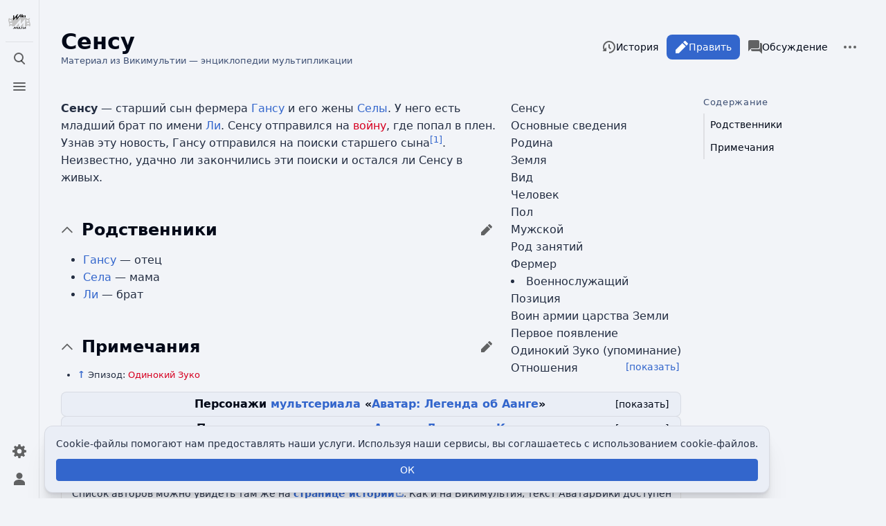

--- FILE ---
content_type: text/html; charset=UTF-8
request_url: https://wikimultia.org/wiki/%D0%A1%D0%B5%D0%BD%D1%81%D1%83
body_size: 54892
content:
<!DOCTYPE html>
<html class="client-nojs skin-citizen-auto skin-theme-clientpref-os citizen-feature-autohide-navigation-clientpref-1 citizen-feature-pure-black-clientpref-0 citizen-feature-custom-font-size-clientpref-standard citizen-feature-custom-width-clientpref-standard" lang="ru" dir="ltr">
<head>
<meta charset="UTF-8">
<title>Сенсу — Викимультия</title>
<script>document.documentElement.className="client-js skin-citizen-auto skin-theme-clientpref-os citizen-feature-autohide-navigation-clientpref-1 citizen-feature-pure-black-clientpref-0 citizen-feature-custom-font-size-clientpref-standard citizen-feature-custom-width-clientpref-standard";RLCONF={"wgBreakFrames":false,"wgSeparatorTransformTable":[",\t."," \t,"],"wgDigitTransformTable":["",""],"wgDefaultDateFormat":"dmy","wgMonthNames":["","январь","февраль","март","апрель","май","июнь","июль","август","сентябрь","октябрь","ноябрь","декабрь"],"wgRequestId":"7a587b2abf663839814014a1","wgCanonicalNamespace":"","wgCanonicalSpecialPageName":false,"wgNamespaceNumber":0,"wgPageName":"Сенсу","wgTitle":"Сенсу","wgCurRevisionId":74662,"wgRevisionId":74662,"wgArticleId":9138,"wgIsArticle":true,"wgIsRedirect":false,"wgAction":"view","wgUserName":null,"wgUserGroups":["*"],"wgCategories":["Персонажи по алфавиту"
,"Персонажи мультсериалов по алфавиту","Персонажи мультсериала Аватар: Легенда об Аанге"],"wgPageViewLanguage":"ru","wgPageContentLanguage":"ru","wgPageContentModel":"wikitext","wgRelevantPageName":"Сенсу","wgRelevantArticleId":9138,"wgIsProbablyEditable":true,"wgRelevantPageIsProbablyEditable":true,"wgRestrictionEdit":[],"wgRestrictionMove":[],"wgPageFormsTargetName":null,"wgPageFormsAutocompleteValues":[],"wgPageFormsAutocompleteOnAllChars":false,"wgPageFormsFieldProperties":[],"wgPageFormsCargoFields":[],"wgPageFormsDependentFields":[],"wgPageFormsCalendarValues":[],"wgPageFormsCalendarParams":[],"wgPageFormsCalendarHTML":null,"wgPageFormsGridValues":[],"wgPageFormsGridParams":[],"wgPageFormsContLangYes":null,"wgPageFormsContLangNo":null,"wgPageFormsContLangMonths":[],"wgPageFormsHeightForMinimizingInstances":800,"wgPageFormsShowOnSelect":[],"wgPageFormsScriptPath":"/extensions/PageForms","edgValues":null,
"wgPageFormsEDSettings":null,"wgAmericanDates":false,"wgFlaggedRevsParams":{"tags":{"status":{"levels":1}}},"wgStableRevisionId":74662,"wgMediaViewerOnClick":true,"wgMediaViewerEnabledByDefault":true,"wgPopupsFlags":4};RLSTATE={"site.styles":"ready","user.styles":"ready","user":"ready","user.options":"loading","ext.flaggedRevs.icons":"ready","oojs-ui-core.styles":"ready","oojs-ui.styles.indicators":"ready","mediawiki.widgets.styles":"ready","oojs-ui-core.icons":"ready","ext.cite.styles":"ready","skins.citizen.styles":"ready","skins.citizen.icons":"ready","ext.CookieWarning.styles":"ready","ext.embedVideo.styles":"ready","ext.flaggedRevs.basic":"ready"};RLPAGEMODULES=["ext.smw.styles","ext.cite.ux-enhancements","smw.entityexaminer","mediawiki.toggleAllCollapsibles","site","mediawiki.page.ready","skins.citizen.scripts","ext.CookieWarning","ext.embedVideo.overlay","ext.flaggedRevs.advanced","ext.gadget.collapserefs","mmv.head","mmv.bootstrap.autostart","ext.popups","ext.smw.purge"];</script>
<script>(RLQ=window.RLQ||[]).push(function(){mw.loader.impl(function(){return["user.options@12s5i",function($,jQuery,require,module){mw.user.tokens.set({"patrolToken":"+\\","watchToken":"+\\","csrfToken":"+\\"});
}];});});</script>
<link rel="stylesheet" href="/load.php?lang=ru&amp;modules=ext.CookieWarning.styles%7Cext.cite.styles%7Cext.embedVideo.styles%7Cext.flaggedRevs.basic%2Cicons%7Cmediawiki.widgets.styles%7Coojs-ui-core.icons%2Cstyles%7Coojs-ui.styles.indicators%7Cskins.citizen.icons%2Cstyles&amp;only=styles&amp;skin=citizen">
<script async="" src="/load.php?lang=ru&amp;modules=startup&amp;only=scripts&amp;raw=1&amp;skin=citizen"></script>
<style>#mw-indicator-mw-helplink {display:none;}</style>
<meta name="ResourceLoaderDynamicStyles" content="">
<link rel="stylesheet" href="/load.php?lang=ru&amp;modules=site.styles&amp;only=styles&amp;skin=citizen">
<noscript><link rel="stylesheet" href="/load.php?lang=ru&amp;modules=noscript&amp;only=styles&amp;skin=citizen"></noscript>
<meta name="generator" content="MediaWiki 1.42.0-alpha">
<meta name="robots" content="max-image-preview:standard">
<meta name="format-detection" content="telephone=no">
<meta name="theme-color" content="#131a21">
<meta name="description" content="Сенсу&amp;nbsp;— старший сын фермера Гансу и его жены Селы. У него есть младший брат по имени Ли. Сенсу отправился на войну, где попал в плен. Узнав эту новость, Гансу отправился на поиски старшего сына. Неизвестно, удачно ли закончились эти поиски и остался ли Сенсу в живых.">
<meta name="viewport" content="width=device-width, initial-scale=1.0, user-scalable=yes, minimum-scale=0.25, maximum-scale=5.0">
<link rel="manifest" href="https://wikimultia.org/api.php?action=webapp-manifest">
<link rel="alternate" type="application/rdf+xml" title="Сенсу" href="/index.php?title=%D0%A1%D0%BB%D1%83%D0%B6%D0%B5%D0%B1%D0%BD%D0%B0%D1%8F:ExportRDF/%D0%A1%D0%B5%D0%BD%D1%81%D1%83&amp;xmlmime=rdf">
<link rel="alternate" type="application/x-wiki" title="Править" href="/index.php?title=%D0%A1%D0%B5%D0%BD%D1%81%D1%83&amp;action=edit">
<link rel="icon" href="https://wikimultia.org/favicon.ico">
<link rel="search" type="application/opensearchdescription+xml" href="/opensearch_desc.php" title="Викимультия (ru)">
<link rel="EditURI" type="application/rsd+xml" href="https://wikimultia.org/api.php?action=rsd">
<link rel="canonical" href="https://wikimultia.org/wiki/%D0%A1%D0%B5%D0%BD%D1%81%D1%83">
<link rel="alternate" type="application/atom+xml" title="Викимультия — Atom-лента" href="/index.php?title=%D0%A1%D0%BB%D1%83%D0%B6%D0%B5%D0%B1%D0%BD%D0%B0%D1%8F:%D0%A1%D0%B2%D0%B5%D0%B6%D0%B8%D0%B5_%D0%BF%D1%80%D0%B0%D0%B2%D0%BA%D0%B8&amp;feed=atom">
<!-- Yandex.RTB --><script>window.yaContextCb=window.yaContextCb||[]</script><script src="https://yandex.ru/ads/system/context.js" async></script><!-- Yandex.Metrika counter --><script type="text/javascript" >(function(m,e,t,r,i,k,a){m[i]=m[i]||function(){(m[i].a=m[i].a||[]).push(arguments)}; m[i].l=1*new Date(); for (var j = 0; j < document.scripts.length; j++) {if (document.scripts[j].src === r) { return; }} k=e.createElement(t),a=e.getElementsByTagName(t)[0],k.async=1,k.src=r,a.parentNode.insertBefore(k,a)})(window, document, "script", "https://mc.yandex.ru/metrika/tag.js", "ym"); ym(97776045, "init", {clickmap:true,trackLinks:true,accurateTrackBounce:true});</script><noscript><div><img src="https://mc.yandex.ru/watch/97776045" style="position:absolute; left:-9999px;" alt="" /></div></noscript><!-- /Yandex.Metrika counter -->
<script>const LEGACY_PREFIX='skin-citizen-';window.clientPrefs=()=>{let className=document.documentElement.className;const storage=localStorage.getItem('mwclientpreferences');if(storage){storage.split(',').forEach((pref)=>{className=className.replace(new RegExp('(^| )'+pref.replace(/-clientpref-\w+$|[^\w-]+/g,'')+'-clientpref-\\w+( |$)'),'$1'+pref+'$2');if(pref.startsWith('skin-theme-clientpref-')){const CLIENTPREFS_THEME_MAP={os:'auto',day:'light',night:'dark'};const matchedKey=CLIENTPREFS_THEME_MAP[pref.replace('skin-theme-clientpref-','')];if(matchedKey){const classesToRemove=Object.values(CLIENTPREFS_THEME_MAP).map((theme)=>LEGACY_PREFIX+theme);className=className.replace(new RegExp(classesToRemove.join('|'),'g'),'');className+=` ${LEGACY_PREFIX}${matchedKey}`;}}});document.documentElement.className=className;}};(()=>{window.clientPrefs();})();</script>
</head>
<body class="citizen-sections-enabled mediawiki ltr sitedir-ltr mw-hide-empty-elt ns-0 ns-subject mw-editable page-Сенсу rootpage-Сенсу skin-citizen action-view skin--responsive">
<header class="mw-header citizen-header">
	<div class="citizen-header__logo">
		<a href="/wiki/%D0%97%D0%B0%D0%B3%D0%BB%D0%B0%D0%B2%D0%BD%D0%B0%D1%8F_%D1%81%D1%82%D1%80%D0%B0%D0%BD%D0%B8%D1%86%D0%B0" class="mw-logo citizen-header__button" title="Перейти на заглавную страницу">
			<img class="mw-logo-icon" src="https://wikimultia.org/logo/svg_version.svg" alt="" aria-hidden="true" height="32" width="32">
		</a>
	</div>
		
<div class="citizen-search citizen-header__item citizen-dropdown">
	<details id="citizen-search-details" class="citizen-dropdown-details">
		<summary
			class="citizen-dropdown-summary" 
			title="Открыть поиск [/]"
			aria-details="citizen-search__card">
			<span class="citizen-ui-icon">
				<span></span>
				<span></span>
				<span></span>
			</span>
			<span>Открыть поиск</span>
		</summary>
		
	</details>
	<div role="search" id="citizen-search__card" class="citizen-search-box citizen-search__card citizen-menu__card">
		<form action="/index.php" class="citizen-search__form" id="searchform" autocomplete="off">
			<input type="hidden" name="title" value="Служебная:Поиск">
			<label for="searchInput">
				<span class="citizen-search__icon citizen-ui-icon mw-ui-icon-wikimedia-search"></span>
				<span class="screen-reader-text">Поиск</span>
			</label>
			<input type="search" name="search" placeholder="Искать в Викимультии" aria-label="Искать в Викимультии" autocapitalize="sentences" title="Искать в Викимультии [f]" accesskey="f" id="searchInput">
			<a
				class="citizen-search__random citizen-search__formButton"
				href="/wiki/%D0%A1%D0%BB%D1%83%D0%B6%D0%B5%D0%B1%D0%BD%D0%B0%D1%8F:%D0%A1%D0%BB%D1%83%D1%87%D0%B0%D0%B9%D0%BD%D0%B0%D1%8F_%D1%81%D1%82%D1%80%D0%B0%D0%BD%D0%B8%D1%86%D0%B0"
				title="Случайная страница">
				<span class="citizen-ui-icon mw-ui-icon-wikimedia-die"></span>
				<span class="screen-reader-text"></span>
			</a>
		</form>
	</div>
</div>

	<div class="citizen-drawer citizen-header__item citizen-dropdown">
		<details class="citizen-dropdown-details">
			<summary
			class="citizen-dropdown-summary" 
			title="Открыть меню"
			aria-details="citizen-drawer__card">
			<span class="citizen-ui-icon">
				<span></span>
				<span></span>
				<span></span>
			</span>
			<span>Открыть меню</span>
		</summary>	</details>
		<div id="citizen-drawer__card" class="citizen-drawer__card citizen-menu__card">
			<header class="citizen-drawer__header">
				<a href="/wiki/%D0%97%D0%B0%D0%B3%D0%BB%D0%B0%D0%B2%D0%BD%D0%B0%D1%8F_%D1%81%D1%82%D1%80%D0%B0%D0%BD%D0%B8%D1%86%D0%B0" class="mw-logo citizen-drawer__logo" title="Перейти на заглавную страницу">
				<img class="mw-logo-icon" src="https://wikimultia.org/logo/svg_version.svg" alt="" aria-hidden="true" height="80" width="80" loading="lazy">
			</a>
						<div class="citizen-drawer__siteinfo">
					<div class="citizen-siteStats">
	<div class="citizen-siteStats__item" id="citizen-siteStats__item--articles" title="статей">
		<span class="citizen-ui-icon mw-ui-icon-article mw-ui-icon-wikimedia-article"></span>
		<span>8,8 тыс.</span>
	</div>
	<div class="citizen-siteStats__item" id="citizen-siteStats__item--images" title="файлов">
		<span class="citizen-ui-icon mw-ui-icon-image mw-ui-icon-wikimedia-image"></span>
		<span>7,5 тыс.</span>
	</div>
	<div class="citizen-siteStats__item" id="citizen-siteStats__item--users" title="пользователей">
		<span class="citizen-ui-icon mw-ui-icon-userAvatar mw-ui-icon-wikimedia-userAvatar"></span>
		<span>308</span>
	</div>
	<div class="citizen-siteStats__item" id="citizen-siteStats__item--edits" title="правок">
		<span class="citizen-ui-icon mw-ui-icon-edit mw-ui-icon-wikimedia-edit"></span>
		<span>70,2 тыс.</span>
	</div>
</div>
					<img class="mw-logo-wordmark" alt="Викимультия"
					src="https://wikimultia.org/logo/wordmark_version.png" width="95" height="45">
							</div>
			</header>
				<section id="citizen-main-menu" class="citizen-main-menu citizen-drawer__menu">
				<nav id="p-navigation" class="citizen-menu mw-portlet mw-portlet-navigation"  >
	<div class="citizen-menu__heading">
		Навигация
	</div>
	<div class="citizen-menu__content">
		
		<ul class="citizen-menu__content-list">
			
			<li id="n-mainpage-description" class="mw-list-item"><a href="/wiki/%D0%97%D0%B0%D0%B3%D0%BB%D0%B0%D0%B2%D0%BD%D0%B0%D1%8F_%D1%81%D1%82%D1%80%D0%B0%D0%BD%D0%B8%D1%86%D0%B0" title="Перейти на заглавную страницу [z]" accesskey="z"><span class="citizen-ui-icon mw-ui-icon-home mw-ui-icon-wikimedia-home"></span> <span>Заглавная страница</span></a></li><li id="n-browse" class="mw-list-item"><a href="/wiki/%D0%A1%D0%BF%D1%80%D0%B0%D0%B2%D0%BA%D0%B0:%D0%9F%D0%BE%D0%B8%D1%81%D0%BA_%D0%BF%D0%BE_%D0%BA%D0%B0%D1%82%D0%B5%D0%B3%D0%BE%D1%80%D0%B8%D1%8F%D0%BC"><span>Рубрикация</span></a></li><li id="n-index" class="mw-list-item"><a href="/wiki/%D0%A1%D0%BF%D1%80%D0%B0%D0%B2%D0%BA%D0%B0:%D0%90%D0%BB%D1%84%D0%B0%D0%B2%D0%B8%D1%82%D0%BD%D1%8B%D0%B9_%D1%83%D0%BA%D0%B0%D0%B7%D0%B0%D1%82%D0%B5%D0%BB%D1%8C" title="Поиск по двум первым буквам"><span>Указатель А — Я</span></a></li><li id="n-randompage" class="mw-list-item"><a href="/wiki/%D0%A1%D0%BB%D1%83%D0%B6%D0%B5%D0%B1%D0%BD%D0%B0%D1%8F:%D0%A1%D0%BB%D1%83%D1%87%D0%B0%D0%B9%D0%BD%D0%B0%D1%8F_%D1%81%D1%82%D1%80%D0%B0%D0%BD%D0%B8%D1%86%D0%B0" title="Посмотреть случайно выбранную страницу [x]" accesskey="x"><span class="citizen-ui-icon mw-ui-icon-die mw-ui-icon-wikimedia-die"></span> <span>Случайная страница</span></a></li><li id="t-specialpages" class="mw-list-item"><a href="/wiki/%D0%A1%D0%BB%D1%83%D0%B6%D0%B5%D0%B1%D0%BD%D0%B0%D1%8F:%D0%A1%D0%BF%D0%B5%D1%86%D1%81%D1%82%D1%80%D0%B0%D0%BD%D0%B8%D1%86%D1%8B" title="Список служебных страниц [q]" accesskey="q"><span class="citizen-ui-icon mw-ui-icon-specialPages mw-ui-icon-wikimedia-specialPages"></span> <span>Служебные страницы</span></a></li><li id="t-upload" class="mw-list-item"><a href="/wiki/%D0%A1%D0%BB%D1%83%D0%B6%D0%B5%D0%B1%D0%BD%D0%B0%D1%8F:%D0%97%D0%B0%D0%B3%D1%80%D1%83%D0%B7%D0%BA%D0%B0" title="Загрузить файлы [u]" accesskey="u"><span class="citizen-ui-icon mw-ui-icon-upload mw-ui-icon-wikimedia-upload"></span> <span>Загрузить файл</span></a></li>
		</ul>
		
	</div></nav>
				<nav id="p-participation" class="citizen-menu mw-portlet mw-portlet-participation"  >
	<div class="citizen-menu__heading">
		Участие
	</div>
	<div class="citizen-menu__content">
		
		<ul class="citizen-menu__content-list">
			
			<li id="n-recentchanges" class="mw-list-item"><a href="/wiki/%D0%A1%D0%BB%D1%83%D0%B6%D0%B5%D0%B1%D0%BD%D0%B0%D1%8F:%D0%A1%D0%B2%D0%B5%D0%B6%D0%B8%D0%B5_%D0%BF%D1%80%D0%B0%D0%B2%D0%BA%D0%B8" title="Список последних изменений [r]" accesskey="r"><span class="citizen-ui-icon mw-ui-icon-recentChanges mw-ui-icon-wikimedia-recentChanges"></span> <span>Свежие правки</span></a></li><li id="n-newpages" class="mw-list-item"><a href="/wiki/%D0%A1%D0%BB%D1%83%D0%B6%D0%B5%D0%B1%D0%BD%D0%B0%D1%8F:%D0%9D%D0%BE%D0%B2%D1%8B%D0%B5_%D1%81%D1%82%D1%80%D0%B0%D0%BD%D0%B8%D1%86%D1%8B" title="Список недавно созданных страниц"><span>Новые страницы</span></a></li><li id="n-help" class="mw-list-item"><a href="/wiki/%D0%A1%D0%BF%D1%80%D0%B0%D0%B2%D0%BA%D0%B0:%D0%A1%D0%BE%D0%B4%D0%B5%D1%80%D0%B6%D0%B0%D0%BD%D0%B8%D0%B5" title="Место расположения Справки"><span class="citizen-ui-icon mw-ui-icon-help mw-ui-icon-wikimedia-help"></span> <span>Справка</span></a></li>
		</ul>
		
	</div></nav>
			</section>	</div>
	</div>	<div class="citizen-header__inner">
		<div class="citizen-header__start"></div>
		<div class="citizen-header__end">
			<nav id="p-notifications" class="citizen-menu mw-portlet mw-portlet-notifications emptyPortlet"  >
	<div class="citizen-menu__heading">
		Уведомления
	</div>
	<div class="citizen-menu__content">
		
		<ul class="citizen-menu__content-list">
			
			
		</ul>
		
	</div></nav>
			<div class="citizen-userMenu citizen-header__item citizen-dropdown">
				<details class="citizen-dropdown-details">
					<summary
						class="citizen-dropdown-summary" 
						title="Открыть персональное меню"
						aria-details="citizen-userMenu__card">
						<span class="citizen-ui-icon mw-ui-icon-wikimedia-userAvatar"></span>
						<span>Открыть персональное меню</span>
					</summary>
				</details>
				<div id="citizen-userMenu__card" class="citizen-menu__card">
					<div class="citizen-userInfo">
	<div class="citizen-userInfo-title">
		<div>Вы не представились системе</div>
		
	</div>
	<div class="citizen-userInfo-text">
		<div>Your IP address will be publicly visible if you make any edits.</div>
	</div>
</div>
					<nav id="p-user-interface-preferences" class="citizen-menu mw-portlet mw-portlet-user-interface-preferences emptyPortlet"  >
	<div class="citizen-menu__heading">
		user-interface-preferences
	</div>
	<div class="citizen-menu__content">
		
		<ul class="citizen-menu__content-list">
			
			
		</ul>
		
	</div></nav>
					<nav id="p-personal" class="citizen-menu mw-portlet mw-portlet-personal"  title="Пользовательское меню" >
	<div class="citizen-menu__heading">
		Персональные инструменты
	</div>
	<div class="citizen-menu__content">
		
		<ul class="citizen-menu__content-list">
			
			<li id="pt-anontalk" class="mw-list-item"><a href="/wiki/%D0%A1%D0%BB%D1%83%D0%B6%D0%B5%D0%B1%D0%BD%D0%B0%D1%8F:%D0%9C%D0%BE%D1%91_%D0%BE%D0%B1%D1%81%D1%83%D0%B6%D0%B4%D0%B5%D0%BD%D0%B8%D0%B5" title="Страница обсуждений для моего IP [n]" accesskey="n"><span class="citizen-ui-icon mw-ui-icon-userTalk mw-ui-icon-wikimedia-userTalk"></span> <span>Обсуждение</span></a></li><li id="pt-anoncontribs" class="mw-list-item"><a href="/wiki/%D0%A1%D0%BB%D1%83%D0%B6%D0%B5%D0%B1%D0%BD%D0%B0%D1%8F:%D0%9C%D0%BE%D0%B9_%D0%B2%D0%BA%D0%BB%D0%B0%D0%B4" title="Список правок, сделанных с этого IP-адреса [y]" accesskey="y"><span class="citizen-ui-icon mw-ui-icon-userContributions mw-ui-icon-wikimedia-userContributions"></span> <span>Вклад</span></a></li><li id="pt-createaccount" class="mw-list-item"><a href="/index.php?title=%D0%A1%D0%BB%D1%83%D0%B6%D0%B5%D0%B1%D0%BD%D0%B0%D1%8F:%D0%A1%D0%BE%D0%B7%D0%B4%D0%B0%D1%82%D1%8C_%D1%83%D1%87%D1%91%D1%82%D0%BD%D1%83%D1%8E_%D0%B7%D0%B0%D0%BF%D0%B8%D1%81%D1%8C&amp;returnto=%D0%A1%D0%B5%D0%BD%D1%81%D1%83" title="Мы предлагаем вам создать учётную запись и войти в систему, хотя это и не обязательно."><span class="citizen-ui-icon mw-ui-icon-userAdd mw-ui-icon-wikimedia-userAdd"></span> <span>Создать учётную запись</span></a></li><li id="pt-login" class="mw-list-item"><a href="/index.php?title=%D0%A1%D0%BB%D1%83%D0%B6%D0%B5%D0%B1%D0%BD%D0%B0%D1%8F:%D0%92%D1%85%D0%BE%D0%B4&amp;returnto=%D0%A1%D0%B5%D0%BD%D1%81%D1%83" title="Здесь можно зарегистрироваться в системе, но это необязательно. [o]" accesskey="o"><span class="citizen-ui-icon mw-ui-icon-logIn mw-ui-icon-wikimedia-logIn"></span> <span>Войти</span></a></li>
		</ul>
		
	</div></nav>
				</div>
			</div>		</div>
	</div>
</header>
<div class="citizen-page-container">
	<div class="citizen-sitenotice-container">
		<div id="siteNotice"></div>
	</div>
	<main class="mw-body citizen-toc-enabled" id="content">
		<div class="citizen-body-container">
		<header class="mw-body-header citizen-page-header">
			
<div class="citizen-page-heading">
	<div class="firstHeading-container">
		<h1 id="firstHeading" class="firstHeading mw-first-heading"><span class="mw-page-title-main">Сенсу</span></h1>
		
		<div class="mw-indicators">
		<div id="mw-indicator-smw-entity-examiner" class="mw-indicator"><div class="smw-entity-examiner smw-indicator-vertical-bar-loader" data-subject="Сенсу#0##" data-dir="ltr" data-uselang="" title="Running an examiner in the background"></div></div>
		</div>	</div>
	<div id="siteSub">Материал из Викимультии — энциклопедии мультипликации</div>
	<a href="#top" class="citizen-jumptotop" title="Вернуться наверх"></a>
</div>
			<div class="page-actions">
		
			<nav id="p-views" class="citizen-menu mw-portlet mw-portlet-views"  >
	<div class="citizen-menu__heading">
		Просмотры
	</div>
	<div class="citizen-menu__content">
		
		<ul class="citizen-menu__content-list">
			
			<li id="ca-view" class="selected mw-list-item"><a href="/wiki/%D0%A1%D0%B5%D0%BD%D1%81%D1%83"><span class="citizen-ui-icon mw-ui-icon-article mw-ui-icon-wikimedia-article"></span> <span>Читать</span></a></li><li id="ca-edit" class="mw-list-item"><a href="/index.php?title=%D0%A1%D0%B5%D0%BD%D1%81%D1%83&amp;action=edit" title="Эту статью можно изменять. Перед сохранением изменений, пожалуйста, нажмите кнопку предварительного просмотра для визуальной проверки результата [e]" accesskey="e"><span class="citizen-ui-icon mw-ui-icon-edit mw-ui-icon-wikimedia-edit"></span> <span>Править</span></a></li><li id="ca-history" class="mw-list-item"><a href="/index.php?title=%D0%A1%D0%B5%D0%BD%D1%81%D1%83&amp;action=history" title="Журнал изменений страницы [h]" accesskey="h"><span class="citizen-ui-icon mw-ui-icon-history mw-ui-icon-wikimedia-history"></span> <span>История</span></a></li>
		</ul>
		
	</div></nav>
			<nav id="p-associated-pages" class="citizen-menu mw-portlet mw-portlet-associated-pages"  >
	<div class="citizen-menu__heading">
		associated-pages
	</div>
	<div class="citizen-menu__content">
		
		<ul class="citizen-menu__content-list">
			
			<li id="ca-nstab-main" class="selected mw-list-item"><a href="/wiki/%D0%A1%D0%B5%D0%BD%D1%81%D1%83" title="Просмотреть контентную страницу [c]" accesskey="c"><span class="citizen-ui-icon mw-ui-icon-article mw-ui-icon-wikimedia-article"></span> <span>Статья</span></a></li><li id="ca-talk" class="new mw-list-item"><a href="/index.php?title=%D0%9E%D0%B1%D1%81%D1%83%D0%B6%D0%B4%D0%B5%D0%BD%D0%B8%D0%B5:%D0%A1%D0%B5%D0%BD%D1%81%D1%83&amp;action=edit&amp;redlink=1" rel="discussion" title="Обсуждение основной страницы (страница отсутствует) [t]" accesskey="t"><span class="citizen-ui-icon mw-ui-icon-speechBubbles mw-ui-icon-wikimedia-speechBubbles"></span> <span>Обсуждение</span></a></li>
		</ul>
		
	</div></nav>
		<div class="page-actions-more page-actions__item citizen-dropdown">
	<details class="citizen-dropdown-details">
		<summary
			class="citizen-dropdown-summary" 
			title="Дополнительные действия"
			aria-details="page-actions-more__card">
			<span class="citizen-ui-icon mw-ui-icon-wikimedia-ellipsis"></span>
			<span>Дополнительные действия</span>
		</summary>
	</details>
	<aside id="page-actions-more__card" class="citizen-menu__card">
				<nav id="p-cactions" class="citizen-menu mw-portlet mw-portlet-cactions"  title="Больше возможностей" >
	<div class="citizen-menu__heading">
		Ещё
	</div>
	<div class="citizen-menu__content">
		
		<ul class="citizen-menu__content-list">
			
			<li id="ca-purge" class="is-disabled mw-list-item"><a href="/index.php?title=%D0%A1%D0%B5%D0%BD%D1%81%D1%83&amp;action=purge"><span class="citizen-ui-icon mw-ui-icon-reload mw-ui-icon-wikimedia-reload"></span> <span>Обновить</span></a></li>
		</ul>
		
	</div></nav>
		<nav id="p-tb" class="citizen-menu mw-portlet mw-portlet-tb"  >
	<div class="citizen-menu__heading">
		Инструменты
	</div>
	<div class="citizen-menu__content">
		
		<ul class="citizen-menu__content-list">
			
			<li id="t-whatlinkshere" class="mw-list-item"><a href="/wiki/%D0%A1%D0%BB%D1%83%D0%B6%D0%B5%D0%B1%D0%BD%D0%B0%D1%8F:%D0%A1%D1%81%D1%8B%D0%BB%D0%BA%D0%B8_%D1%81%D1%8E%D0%B4%D0%B0/%D0%A1%D0%B5%D0%BD%D1%81%D1%83" title="Список всех страниц, ссылающихся на данную [j]" accesskey="j"><span class="citizen-ui-icon mw-ui-icon-articleRedirect mw-ui-icon-wikimedia-articleRedirect"></span> <span>Ссылки сюда</span></a></li><li id="t-recentchangeslinked" class="mw-list-item"><a href="/wiki/%D0%A1%D0%BB%D1%83%D0%B6%D0%B5%D0%B1%D0%BD%D0%B0%D1%8F:%D0%A1%D0%B2%D1%8F%D0%B7%D0%B0%D0%BD%D0%BD%D1%8B%D0%B5_%D0%BF%D1%80%D0%B0%D0%B2%D0%BA%D0%B8/%D0%A1%D0%B5%D0%BD%D1%81%D1%83" rel="nofollow" title="Последние изменения в страницах, на которые ссылается эта страница [k]" accesskey="k"><span class="citizen-ui-icon mw-ui-icon-recentChanges mw-ui-icon-wikimedia-recentChanges"></span> <span>Связанные правки</span></a></li><li id="t-print" class="mw-list-item"><a href="javascript:print();" rel="alternate" title="Версия этой страницы для печати [p]" accesskey="p"><span class="citizen-ui-icon mw-ui-icon-printer mw-ui-icon-wikimedia-printer"></span> <span>Версия для печати</span></a></li><li id="t-permalink" class="mw-list-item"><a href="/index.php?title=%D0%A1%D0%B5%D0%BD%D1%81%D1%83&amp;oldid=74662" title="Постоянная ссылка на эту версию страницы"><span class="citizen-ui-icon mw-ui-icon-link mw-ui-icon-wikimedia-link"></span> <span>Постоянная ссылка</span></a></li><li id="t-info" class="mw-list-item"><a href="/index.php?title=%D0%A1%D0%B5%D0%BD%D1%81%D1%83&amp;action=info" title="Подробнее об этой странице"><span class="citizen-ui-icon mw-ui-icon-infoFilled mw-ui-icon-wikimedia-infoFilled"></span> <span>Сведения о странице</span></a></li><li id="t-smwbrowselink" class="mw-list-item"><a href="/wiki/%D0%A1%D0%BB%D1%83%D0%B6%D0%B5%D0%B1%D0%BD%D0%B0%D1%8F:Browse/:%D0%A1%D0%B5%D0%BD%D1%81%D1%83" rel="search"><span>Узнать свойства</span></a></li>
		</ul>
		
	</div></nav>
	</aside>
</div>
	</div></header>
		<div id="bodyContent" class="citizen-body" aria-labelledby="firstHeading">
			<div id="contentSub"><div id="mw-content-subtitle"></div></div>
			
			
			<div id="mw-content-text" class="mw-body-content"><div class="mw-content-ltr mw-parser-output" lang="ru" dir="ltr"><section class="citizen-section" id="citizen-section-0"><div itemscope="" itemtype="https://schema.org/" class="infobox citizen-table-nowrap floatright"><div class="infobox-title"><span itemprop="">Сенсу</span><sup></sup></div><div class="infobox-subtitle"><i><span itemprop=""></span></i></div><div class="infobox-image"><span style="display: none;" itemprop="image"></span><div class="infobox-caption"><span></span></div></div><div class="infobox-header">Основные сведения</div><div class="infobox-data"><div class="infobox-data-label">
Родина</div><div class="infobox-data-value">
Земля</div></div><div class="infobox-data"><div class="infobox-data-label">
Вид</div><div class="infobox-data-value">
Человек</div></div><div class="infobox-data"><div class="infobox-data-label">
Пол</div><div class="infobox-data-value">
 Мужской</div></div><div class="infobox-data"><div class="infobox-data-label">
Род занятий</div><div class="infobox-data-value">
<li style="list-style: none;">Фермер</li><li>Военнослужащий</li></div></div><div class="infobox-data"><div class="infobox-data-label">
Позиция</div><div class="infobox-data-value">
<li style="list-style: none;">Воин армии царства Земли</li></div></div><div class="infobox-data"><div class="infobox-data-label">
Первое появление</div><div class="infobox-data-value">
<li style="list-style: none;">Одинокий Зуко  (упоминание)</li></div></div><div class="infobox-group BoxFrame collapsed"><div class="infobox-header BoxHead">Отношения</div><div class="infobox-horizontal BoxContent"><div class="infobox-horizontal-value">
<ul><li><a href="/wiki/%D0%A1%D0%B5%D0%BB%D0%B0" title="Села">Села</a> (Мать)</li>
<li><a href="/wiki/%D0%93%D0%B0%D0%BD%D1%81%D1%83" title="Гансу">Гансу</a> (Отец)</li>
<li><a href="/wiki/%D0%9B%D0%B8" title="Ли">Ли</a> (Брат)</li></ul></div></div></div></div>
<p><b>Сенсу</b> — старший сын фермера <a href="/wiki/%D0%93%D0%B0%D0%BD%D1%81%D1%83" title="Гансу">Гансу</a> и его жены <a href="/wiki/%D0%A1%D0%B5%D0%BB%D0%B0" title="Села">Селы</a>. У него есть младший брат по имени <a href="/wiki/%D0%9B%D0%B8" title="Ли">Ли</a>. Сенсу отправился на <a href="/index.php?title=%D0%92%D0%BE%D0%B9%D0%BD%D0%B0&amp;action=edit&amp;redlink=1" class="new" title="Война (страница отсутствует)">войну</a>, где попал в плен. Узнав эту новость, Гансу отправился на поиски старшего сына<sup id="cite_ref-2x07_1-0" class="reference"><a href="#cite_note-2x07-1">[1]</a></sup>. Неизвестно, удачно ли закончились эти поиски и остался ли Сенсу в живых.
</p>
</section><h2 class="citizen-section-heading"><span class="citizen-section-indicator citizen-ui-icon mw-ui-icon-wikimedia-collapse"></span><span id=".D0.A0.D0.BE.D0.B4.D1.81.D1.82.D0.B2.D0.B5.D0.BD.D0.BD.D0.B8.D0.BA.D0.B8"></span><span class="mw-headline" id="Родственники">Родственники</span><span class="mw-editsection"><span class="mw-editsection-bracket">[</span><a href="/index.php?title=%D0%A1%D0%B5%D0%BD%D1%81%D1%83&amp;action=edit&amp;section=1" title="Редактировать раздел «Родственники»" class="citizen-editsection-icon mw-ui-icon-wikimedia-edit"><span>править</span></a><span class="mw-editsection-bracket">]</span></span></h2><section class="citizen-section" id="citizen-section-1">
<ul><li><a href="/wiki/%D0%93%D0%B0%D0%BD%D1%81%D1%83" title="Гансу">Гансу</a> — отец</li>
<li><a href="/wiki/%D0%A1%D0%B5%D0%BB%D0%B0" title="Села">Села</a> — мама</li>
<li><a href="/wiki/%D0%9B%D0%B8" title="Ли">Ли</a> — брат</li></ul>
</section><h2 class="citizen-section-heading"><span class="citizen-section-indicator citizen-ui-icon mw-ui-icon-wikimedia-collapse"></span><span id=".D0.9F.D1.80.D0.B8.D0.BC.D0.B5.D1.87.D0.B0.D0.BD.D0.B8.D1.8F"></span><span class="mw-headline" id="Примечания">Примечания</span><span class="mw-editsection"><span class="mw-editsection-bracket">[</span><a href="/index.php?title=%D0%A1%D0%B5%D0%BD%D1%81%D1%83&amp;action=edit&amp;section=2" title="Редактировать раздел «Примечания»" class="citizen-editsection-icon mw-ui-icon-wikimedia-edit"><span>править</span></a><span class="mw-editsection-bracket">]</span></span></h2><section class="citizen-section" id="citizen-section-2">
<div class="references-small" style=""><div class="mw-references-wrap"><ol class="references">
<li id="cite_note-2x07-1"><b><a href="#cite_ref-2x07_1-0">↑</a></b> <span class="reference-text">Эпизод: <a href="/index.php?title=%D0%9E%D0%B4%D0%B8%D0%BD%D0%BE%D0%BA%D0%B8%D0%B9_%D0%97%D1%83%D0%BA%D0%BE&amp;action=edit&amp;redlink=1" class="new" title="Одинокий Зуко (страница отсутствует)">Одинокий Зуко</a></span>
</li>
</ol></div></div>
<div role="navigation" class="navbox" aria-labelledby="Персонажи_мультсериала_«Аватар:_Легенда_об_Аанге»" style="padding:3px"><table class="nowraplinks collapsible collapsed navbox-inner" style="border-spacing:0;background:transparent;color:inherit"><tbody><tr><th scope="col" class="navbox-title" colspan="2"><div id="Персонажи_мультсериала_«Аватар:_Легенда_об_Аанге»" style="font-size:114%;margin:0 5em">Персонажи <a href="/wiki/%D0%9C%D1%83%D0%BB%D1%8C%D1%82%D1%81%D0%B5%D1%80%D0%B8%D0%B0%D0%BB" title="Мультсериал">мультсериала</a> «<a href="/wiki/%D0%90%D0%B2%D0%B0%D1%82%D0%B0%D1%80:_%D0%9B%D0%B5%D0%B3%D0%B5%D0%BD%D0%B4%D0%B0_%D0%BE%D0%B1_%D0%90%D0%B0%D0%BD%D0%B3%D0%B5" title="Аватар: Легенда об Аанге">Аватар: Легенда об Аанге</a>»</div></th></tr><tr><td class="navbox-list navbox-odd hlist" style="width:100%;padding:0px"><div style="padding:0em 0.25em"><div class="NavContent">
<ul class="smw-format ul-format"><li class="smw-row"><span class="smw-field"><span class="smw-value"><a href="/wiki/%D0%90%D0%B0%D0%BD%D0%B3" title="Аанг">Аанг</a></span></span></li></ul>
</div></div></td></tr></tbody></table></div>
<div role="navigation" class="navbox" aria-labelledby="Персонажи_мультсериала_«Аватар:_Легенда_о_Корре»" style="padding:3px"><table class="nowraplinks collapsible collapsed navbox-inner" style="border-spacing:0;background:transparent;color:inherit"><tbody><tr><th scope="col" class="navbox-title" colspan="2"><div id="Персонажи_мультсериала_«Аватар:_Легенда_о_Корре»" style="font-size:114%;margin:0 5em">Персонажи <a href="/wiki/%D0%9C%D1%83%D0%BB%D1%8C%D1%82%D1%81%D0%B5%D1%80%D0%B8%D0%B0%D0%BB" title="Мультсериал">мультсериала</a> «<a href="/wiki/%D0%90%D0%B2%D0%B0%D1%82%D0%B0%D1%80:_%D0%9B%D0%B5%D0%B3%D0%B5%D0%BD%D0%B4%D0%B0_%D0%BE_%D0%9A%D0%BE%D1%80%D1%80%D0%B5" class="mw-redirect" title="Аватар: Легенда о Корре">Аватар: Легенда о Корре</a>»</div></th></tr><tr><td class="navbox-list navbox-odd hlist" style="width:100%;padding:0px"><div style="padding:0em 0.25em"><div class="NavContent">
<ul class="smw-format ul-format"><li class="smw-row"><span class="smw-field"><span class="smw-value"><a href="/wiki/%D0%90%D0%B0%D0%BD%D0%B3" title="Аанг">Аанг</a></span></span></li><li class="smw-row"><span class="smw-field"><span class="smw-value"><a href="/wiki/%D0%90%D0%B9%D1%80%D0%BE_(%D0%9B%D0%B5%D0%B3%D0%B5%D0%BD%D0%B4%D0%B0_%D0%BE_%D0%9A%D0%BE%D1%80%D1%80%D0%B5)" title="Айро (Легенда о Корре)">Айро (Легенда о Корре)</a></span></span></li><li class="smw-row"><span class="smw-field"><span class="smw-value"><a href="/wiki/%D0%93%D1%83%D0%BE" title="Гуо">Гуо</a></span></span></li><li class="smw-row"><span class="smw-field"><span class="smw-value"><a href="/wiki/%D0%9A%D0%BE%D1%80%D1%80%D0%B0" title="Корра">Корра</a></span></span></li><li class="smw-row"><span class="smw-field"><span class="smw-value"><a href="/wiki/%D0%9B%D0%B8%D0%BD_%D0%91%D0%B5%D0%B9%D1%84%D0%BE%D0%BD%D0%B3" title="Лин Бейфонг">Лин Бейфонг</a></span></span></li><li class="smw-row"><span class="smw-field"><span class="smw-value"><a href="/wiki/%D0%A4%D0%B0%D0%BD%D0%B0%D1%82%D1%8B_%D0%9E%D0%B3%D0%BD%D0%B5%D0%BD%D0%BD%D1%8B%D1%85_%D1%85%D0%BE%D1%80%D1%8C%D0%BA%D0%BE%D0%B2" title="Фанаты Огненных хорьков">Фанаты Огненных хорьков</a></span></span></li></ul>
</div></div></td></tr></tbody></table></div>
<div role="navigation" class="navbox" aria-labelledby="Мультсериалы_«Аватар:_Легенда_об_Аанге»_и_«Аватар:_Легенда_о_Корре»" style="padding:3px"><table class="nowraplinks collapsible autocollapse navbox-inner" style="border-spacing:0;background:transparent;color:inherit"><tbody><tr><th scope="col" class="navbox-title" colspan="2"><span style="float:left;text-align:left;width:5em;margin-right:0.5em"><span typeof="mw:File"><a href="/wiki/%D0%A8%D0%B0%D0%B1%D0%BB%D0%BE%D0%BD:%D0%90%D0%B2%D0%B0%D1%82%D0%B0%D1%80-%D0%92%D0%B8%D0%BA%D0%B8" title="Просмотр этого шаблона"><img alt="⛭" src="/images/thumb/3/3e/Wikimultia_interwiki_section_gear_icon.svg/14px-Wikimultia_interwiki_section_gear_icon.svg.png" decoding="async" width="14" height="14" class="mw-file-element" srcset="/images/thumb/3/3e/Wikimultia_interwiki_section_gear_icon.svg/21px-Wikimultia_interwiki_section_gear_icon.svg.png 1.5x, /images/thumb/3/3e/Wikimultia_interwiki_section_gear_icon.svg/28px-Wikimultia_interwiki_section_gear_icon.svg.png 2x" data-file-width="14" data-file-height="14"></a></span></span><div id="Мультсериалы_«Аватар:_Легенда_об_Аанге»_и_«Аватар:_Легенда_о_Корре»" style="font-size:114%;margin:0 5em"><a href="/wiki/%D0%9C%D1%83%D0%BB%D1%8C%D1%82%D0%B8%D0%BF%D0%BB%D0%B8%D0%BA%D0%B0%D1%86%D0%B8%D1%8F_(%D0%B8%D1%81%D0%BA%D1%83%D1%81%D1%81%D1%82%D0%B2%D0%BE)" title="Мультипликация (искусство)">Мультсериалы</a> «<a href="/wiki/%D0%90%D0%B2%D0%B0%D1%82%D0%B0%D1%80:_%D0%9B%D0%B5%D0%B3%D0%B5%D0%BD%D0%B4%D0%B0_%D0%BE%D0%B1_%D0%90%D0%B0%D0%BD%D0%B3%D0%B5" title="Аватар: Легенда об Аанге">Аватар: Легенда об Аанге</a>» и «<a href="/wiki/%D0%90%D0%B2%D0%B0%D1%82%D0%B0%D1%80:_%D0%9B%D0%B5%D0%B3%D0%B5%D0%BD%D0%B4%D0%B0_%D0%BE_%D0%9A%D0%BE%D1%80%D1%80%D0%B5" class="mw-redirect" title="Аватар: Легенда о Корре">Аватар: Легенда о Корре</a>»</div></th></tr><tr><th scope="row" class="navbox-group" style="width:1px">Мультсериалы</th><td class="navbox-list navbox-odd" style="text-align:left;border-left-width:2px;border-left-style:solid;width:100%;padding:0px"><div style="padding:0em 0.25em"><a href="/wiki/%D0%90%D0%B2%D0%B0%D1%82%D0%B0%D1%80:_%D0%9B%D0%B5%D0%B3%D0%B5%D0%BD%D0%B4%D0%B0_%D0%BE%D0%B1_%D0%90%D0%B0%D0%BD%D0%B3%D0%B5" title="Аватар: Легенда об Аанге">Легенда об Аанге</a> (<a href="/wiki/%D0%A1%D0%BF%D0%B8%D1%81%D0%BE%D0%BA_%D1%8D%D0%BF%D0%B8%D0%B7%D0%BE%D0%B4%D0%BE%D0%B2_%D0%BC%D1%83%D0%BB%D1%8C%D1%82%D1%81%D0%B5%D1%80%D0%B8%D0%B0%D0%BB%D0%B0_%C2%AB%D0%90%D0%B2%D0%B0%D1%82%D0%B0%D1%80:_%D0%9B%D0%B5%D0%B3%D0%B5%D0%BD%D0%B4%D0%B0_%D0%BE%D0%B1_%D0%90%D0%B0%D0%BD%D0%B3%D0%B5%C2%BB" title="Список эпизодов мультсериала «Аватар: Легенда об Аанге»">Эпизоды</a> •  <a href="/wiki/%D0%A1%D0%BF%D0%B8%D1%81%D0%BE%D0%BA_%D0%BF%D0%B5%D1%80%D1%81%D0%BE%D0%BD%D0%B0%D0%B6%D0%B5%D0%B9_%D0%BC%D1%83%D0%BB%D1%8C%D1%82%D1%81%D0%B5%D1%80%D0%B8%D0%B0%D0%BB%D0%B0_%C2%AB%D0%90%D0%B2%D0%B0%D1%82%D0%B0%D1%80:_%D0%9B%D0%B5%D0%B3%D0%B5%D0%BD%D0%B4%D0%B0_%D0%BE%D0%B1_%D0%90%D0%B0%D0%BD%D0%B3%D0%B5%C2%BB" title="Список персонажей мультсериала «Аватар: Легенда об Аанге»">Персонажи</a>)  •   <a href="/wiki/%D0%9B%D0%B5%D0%B3%D0%B5%D0%BD%D0%B4%D0%B0_%D0%BE_%D0%9A%D0%BE%D1%80%D1%80%D0%B5" title="Легенда о Корре">Легенда о Корре</a> (<a href="/wiki/%D0%A1%D0%BF%D0%B8%D1%81%D0%BE%D0%BA_%D1%8D%D0%BF%D0%B8%D0%B7%D0%BE%D0%B4%D0%BE%D0%B2_%D0%BC%D1%83%D0%BB%D1%8C%D1%82%D1%81%D0%B5%D1%80%D0%B8%D0%B0%D0%BB%D0%B0_%C2%AB%D0%9B%D0%B5%D0%B3%D0%B5%D0%BD%D0%B4%D0%B0_%D0%BE_%D0%9A%D0%BE%D1%80%D1%80%D0%B5%C2%BB" title="Список эпизодов мультсериала «Легенда о Корре»">Эпизоды</a> •  <a href="/wiki/%D0%A1%D0%BF%D0%B8%D1%81%D0%BE%D0%BA_%D0%BF%D0%B5%D1%80%D1%81%D0%BE%D0%BD%D0%B0%D0%B6%D0%B5%D0%B9_%D0%BC%D1%83%D0%BB%D1%8C%D1%82%D1%81%D0%B5%D1%80%D0%B8%D0%B0%D0%BB%D0%B0_%C2%AB%D0%90%D0%B2%D0%B0%D1%82%D0%B0%D1%80:_%D0%9B%D0%B5%D0%B3%D0%B5%D0%BD%D0%B4%D0%B0_%D0%BE_%D0%9A%D0%BE%D1%80%D1%80%D0%B5%C2%BB" class="mw-redirect" title="Список персонажей мультсериала «Аватар: Легенда о Корре»">Персонажи</a>)</div></td></tr><tr><th scope="row" class="navbox-group" style="width:1px"><a href="/wiki/%D0%92%D1%81%D0%B5%D0%BB%D0%B5%D0%BD%D0%BD%D0%B0%D1%8F_%C2%AB%D0%90%D0%B2%D0%B0%D1%82%D0%B0%D1%80%D0%B0%C2%BB" title="Вселенная «Аватара»">Места</a></th><td class="navbox-list navbox-even" style="text-align:left;border-left-width:2px;border-left-style:solid;width:100%;padding:0px"><div style="padding:0em 0.25em"><a href="/wiki/%D0%A6%D0%B0%D1%80%D1%81%D1%82%D0%B2%D0%BE_%D0%97%D0%B5%D0%BC%D0%BB%D0%B8" title="Царство Земли">Царство Земли</a> •  <a href="/wiki/%D0%9D%D0%B0%D1%80%D0%BE%D0%B4_%D0%9E%D0%B3%D0%BD%D1%8F" title="Народ Огня">Народ Огня</a> •  <a href="/wiki/%D0%9F%D0%BB%D0%B5%D0%BC%D1%8F_%D0%92%D0%BE%D0%B4%D1%8B" title="Племя Воды">Племя Воды</a> •  <a href="/wiki/%D0%92%D0%BE%D0%B7%D0%B4%D1%83%D1%88%D0%BD%D1%8B%D0%B5_%D0%BA%D0%BE%D1%87%D0%B5%D0%B2%D0%BD%D0%B8%D0%BA%D0%B8" title="Воздушные кочевники">Воздушные кочевники</a> •  <a href="/wiki/%D0%93%D0%BE%D1%80%D0%BE%D0%B4_%D0%A0%D0%B5%D1%81%D0%BF%D1%83%D0%B1%D0%BB%D0%B8%D0%BA%D0%B0" title="Город Республика">Город Республика</a></div></td></tr><tr><th scope="row" class="navbox-group" style="width:1px"><a href="/wiki/%D0%9C%D0%B0%D0%B3%D0%B8%D1%8F_%D0%B2%D1%81%D0%B5%D0%BB%D0%B5%D0%BD%D0%BD%D0%BE%D0%B9_%D0%90%D0%B2%D0%B0%D1%82%D0%B0%D1%80%D0%B0" title="Магия вселенной Аватара">Магия</a></th><td class="navbox-list navbox-odd" style="text-align:left;border-left-width:2px;border-left-style:solid;width:100%;padding:0px"><div style="padding:0em 0.25em"><a href="/wiki/%D0%9C%D0%B0%D0%B3%D0%B8%D1%8F_%D0%B2%D0%BE%D0%B4%D1%8B" title="Магия воды">Магия воды</a> •  <a href="/wiki/%D0%9C%D0%B0%D0%B3%D0%B8%D1%8F_%D0%BA%D1%80%D0%BE%D0%B2%D0%B8" title="Магия крови">Магия крови</a> •  <a href="/wiki/%D0%9C%D0%B0%D0%B3%D0%B8%D1%8F_%D0%B7%D0%B5%D0%BC%D0%BB%D0%B8" title="Магия земли">Магия земли</a> •  <a href="/wiki/%D0%9C%D0%B0%D0%B3%D0%B8%D1%8F_%D0%BC%D0%B5%D1%82%D0%B0%D0%BB%D0%BB%D0%B0" title="Магия металла">Магия металла</a> •  <a href="/wiki/%D0%9C%D0%B0%D0%B3%D0%B8%D1%8F_%D0%BE%D0%B3%D0%BD%D1%8F" title="Магия огня">Магия огня</a> •  <a href="/wiki/%D0%9C%D0%B0%D0%B3%D0%B8%D1%8F_%D0%B2%D0%BE%D0%B7%D0%B4%D1%83%D1%85%D0%B0" title="Магия воздуха">Магия воздуха</a> •  <a href="/wiki/%D0%9C%D0%B0%D0%B3%D0%B8%D1%8F_%D1%8D%D0%BD%D0%B5%D1%80%D0%B3%D0%B8%D0%B8" title="Магия энергии">Магия энергии</a> •  <a href="/wiki/%D0%9C%D0%B0%D0%B3%D0%B8%D1%8F_%D0%BB%D0%B0%D0%B2%D1%8B" title="Магия лавы">Магия лавы</a></div></td></tr></tbody></table></div>
<table align="center" border="0" cellpadding="3" cellspacing="3" style="border: 1px solid #E0E0E0">

<tbody><tr>
<td>
</td>
<td style="font-size: 90%">Эта страница использует материалы <a rel="nofollow" class="external text" href="https://avatar.fandom.com/ru/wiki/"><b>Аватар Вики</b></a>. Оригинальная статья располагается на странице <a rel="nofollow" class="external text" href="https://avatar.fandom.com/ru/wiki/%D0%A1%D0%B5%D0%BD%D1%81%D1%83">Сенсу</a>. Список авторов можно увидеть там же на <a rel="nofollow" class="external text" href="https://avatar.fandom.com/ru/wiki/%D0%A1%D0%B5%D0%BD%D1%81%D1%83?action=history"><b>странице истории</b></a>. Как и на Викимультия, текст АватарВики доступен в соответствие с Creative Commons Licensed.
</td></tr></tbody></table></section></div>
<div class="printfooter" data-nosnippet="">Источник — <a dir="ltr" href="https://wikimultia.org/index.php?title=%D0%A1%D0%B5%D0%BD%D1%81%D1%83&amp;oldid=74662">https://wikimultia.org/index.php?title=Сенсу&amp;oldid=74662</a></div></div>
		</div>
		
<div class="citizen-page-sidebar">
		
	<div class="citizen-toc citizen-dropdown">
		<details class="citizen-dropdown-details">
			<summary
				class="citizen-dropdown-summary" 
				title="Содержание"
				aria-details="mw-panel-toc">
				<span class="citizen-ui-icon mw-ui-icon-wikimedia-listBullet"></span>
				<span>Содержание</span>
			</summary>
		</details>
		<nav id="mw-panel-toc" class="citizen-toc__card citizen-menu__card" role="navigation" aria-labelledby="mw-panel-toc-label">
			<a class="citizen-toc__top citizen-toc__link" title="" href="#top">
				<div class="citizen-ui-icon mw-ui-icon-first mw-ui-icon-wikimedia-first"></div>
				<div class="citizen-toc__text">Вернуться наверх</div>
			</a>
			<div class="citizen-menu__heading">Содержание</div>
			<ul class="citizen-toc__contents" id="mw-panel-toc-list">
				<li id="toc-Родственники"
				class="citizen-toc__listItem citizen-toc-level--1">
				<a class="citizen-toc__link" href="#Родственники">
					<div class="citizen-toc__indicator"></div>
					<div class="citizen-toc__text">
						<span class="citizen-toc__numb">1</span>
						<span class="citizen-toc__heading">Родственники</span>
					</div>
				</a>
				<ul id="toc-Родственники-sublist" class="citizen-toc__list">
				</ul>
			</li>			<li id="toc-Примечания"
				class="citizen-toc__listItem citizen-toc-level--1">
				<a class="citizen-toc__link" href="#Примечания">
					<div class="citizen-toc__indicator"></div>
					<div class="citizen-toc__text">
						<span class="citizen-toc__numb">2</span>
						<span class="citizen-toc__heading">Примечания</span>
					</div>
				</a>
				<ul id="toc-Примечания-sublist" class="citizen-toc__list">
				</ul>
			</li>		</ul>
		</nav>
	</div>
	</div>
		<footer class="citizen-page-footer">
			<div id="catlinks" class="catlinks" data-mw="interface"><div id="mw-normal-catlinks" class="mw-normal-catlinks"><a href="/wiki/%D0%A1%D0%BB%D1%83%D0%B6%D0%B5%D0%B1%D0%BD%D0%B0%D1%8F:%D0%9A%D0%B0%D1%82%D0%B5%D0%B3%D0%BE%D1%80%D0%B8%D0%B8" title="Служебная:Категории">Категории</a>: <ul><li><a href="/wiki/%D0%9A%D0%B0%D1%82%D0%B5%D0%B3%D0%BE%D1%80%D0%B8%D1%8F:%D0%9F%D0%B5%D1%80%D1%81%D0%BE%D0%BD%D0%B0%D0%B6%D0%B8_%D0%BF%D0%BE_%D0%B0%D0%BB%D1%84%D0%B0%D0%B2%D0%B8%D1%82%D1%83" title="Категория:Персонажи по алфавиту">Персонажи по алфавиту</a></li><li><a href="/wiki/%D0%9A%D0%B0%D1%82%D0%B5%D0%B3%D0%BE%D1%80%D0%B8%D1%8F:%D0%9F%D0%B5%D1%80%D1%81%D0%BE%D0%BD%D0%B0%D0%B6%D0%B8_%D0%BC%D1%83%D0%BB%D1%8C%D1%82%D1%81%D0%B5%D1%80%D0%B8%D0%B0%D0%BB%D0%BE%D0%B2_%D0%BF%D0%BE_%D0%B0%D0%BB%D1%84%D0%B0%D0%B2%D0%B8%D1%82%D1%83" title="Категория:Персонажи мультсериалов по алфавиту">Персонажи мультсериалов по алфавиту</a></li><li><a href="/wiki/%D0%9A%D0%B0%D1%82%D0%B5%D0%B3%D0%BE%D1%80%D0%B8%D1%8F:%D0%9F%D0%B5%D1%80%D1%81%D0%BE%D0%BD%D0%B0%D0%B6%D0%B8_%D0%BC%D1%83%D0%BB%D1%8C%D1%82%D1%81%D0%B5%D1%80%D0%B8%D0%B0%D0%BB%D0%B0_%D0%90%D0%B2%D0%B0%D1%82%D0%B0%D1%80:_%D0%9B%D0%B5%D0%B3%D0%B5%D0%BD%D0%B4%D0%B0_%D0%BE%D0%B1_%D0%90%D0%B0%D0%BD%D0%B3%D0%B5" title="Категория:Персонажи мультсериала Аватар: Легенда об Аанге">Персонажи мультсериала Аватар: Легенда об Аанге</a></li></ul></div></div>
				<div class="page-info">
		    <section id="footer-info-lastmod" class="page-info__item">
		        <div class="page-info__label">Последнее изменение</div>
		        <div class="page-info__text"> Эта страница в последний раз была отредактирована 16 марта 2018 в 20:21.</div>
		    </section>
		</div>
</footer>		</div>
	</main>
	<div id='mw-data-after-content'>
	<div class="mw-cookiewarning-container"><div class="mw-cookiewarning-text"><span>Cookie-файлы помогают нам предоставлять наши услуги. Используя наши сервисы, вы соглашаетесь с использованием cookie-файлов.</span></div><form method="POST"><div class='oo-ui-layout oo-ui-horizontalLayout'><span class='oo-ui-widget oo-ui-widget-enabled oo-ui-inputWidget oo-ui-buttonElement oo-ui-buttonElement-framed oo-ui-labelElement oo-ui-flaggedElement-primary oo-ui-flaggedElement-progressive oo-ui-buttonInputWidget'><button type='submit' tabindex='0' name='disablecookiewarning' value='OK' class='oo-ui-inputWidget-input oo-ui-buttonElement-button'><span class='oo-ui-iconElement-icon oo-ui-iconElement-noIcon oo-ui-image-invert'></span><span class='oo-ui-labelElement-label'>ОК</span><span class='oo-ui-indicatorElement-indicator oo-ui-indicatorElement-noIndicator oo-ui-image-invert'></span></button></span></div></form></div>
</div>

	 

<footer class="mw-footer citizen-footer" >
	<div class="citizen-footer__container">
		<section class="citizen-footer__content">
			<div class="citizen-footer__siteinfo">
				<div id="footer-sitetitle" class="mw-wiki-title"><img class="mw-logo-wordmark" alt="Викимультия"
	src="https://wikimultia.org/logo/wordmark_version.png" width="95" height="45">
</div>
				<p id="footer-desc">Викимультия (<span style="border-bottom:1px dotted gray; cursor:default" class="ignored" title="на английском языке">англ.</span>&#160;<span lang="en" style="font-style: italic">Wikimultia</span>) — общедоступная интернет-энциклопедия, посвященная анимации, созданная для того, чтобы собрать и систематизировать информацию о мультфильмах, анимационных сериалах, персонажах и студиях, занимающихся анимацией. Основная цель Викимультии — предоставить пользователям доступ к разнообразным и подробным данным об анимации, включая её истории, развитие, стили и ключевые произведения.</p>
			</div>
			<nav id="footer-places" >
	<ul>
		<li id="footer-places-privacy"><a href="/wiki/%D0%92%D0%B8%D0%BA%D0%B8%D0%BC%D1%83%D0%BB%D1%8C%D1%82%D0%B8%D1%8F:%D0%9F%D0%BE%D0%BB%D0%B8%D1%82%D0%B8%D0%BA%D0%B0_%D0%BA%D0%BE%D0%BD%D1%84%D0%B8%D0%B4%D0%B5%D0%BD%D1%86%D0%B8%D0%B0%D0%BB%D1%8C%D0%BD%D0%BE%D1%81%D1%82%D0%B8">Политика конфиденциальности</a></li>
		<li id="footer-places-about"><a href="/wiki/%D0%92%D0%B8%D0%BA%D0%B8%D0%BC%D1%83%D0%BB%D1%8C%D1%82%D0%B8%D1%8F:%D0%9E%D0%BF%D0%B8%D1%81%D0%B0%D0%BD%D0%B8%D0%B5">Описание Викимультии</a></li>
		<li id="footer-places-disclaimers"><a href="/wiki/%D0%92%D0%B8%D0%BA%D0%B8%D0%BC%D1%83%D0%BB%D1%8C%D1%82%D0%B8%D1%8F:%D0%9E%D1%82%D0%BA%D0%B0%D0%B7_%D0%BE%D1%82_%D0%BE%D1%82%D0%B2%D0%B5%D1%82%D1%81%D1%82%D0%B2%D0%B5%D0%BD%D0%BD%D0%BE%D1%81%D1%82%D0%B8">Отказ от ответственности</a></li>
	</ul>
</nav>
		</section>
		<section class="citizen-footer__bottom">
			<div id="footer-tagline">Community Powered Wikimultia™ ❤</div>
			<nav id="footer-icons" class="noprint">
	<ul>
		<li id="footer-poweredbyico"><a href="https://www.mediawiki.org/"><img src="/resources/assets/poweredby_mediawiki_88x31.png" alt="Powered by MediaWiki" srcset="/resources/assets/poweredby_mediawiki_132x47.png 1.5x, /resources/assets/poweredby_mediawiki_176x62.png 2x" width="88" height="31" loading="lazy"></a><a href="https://www.semantic-mediawiki.org/wiki/Semantic_MediaWiki"><img src="/extensions/SemanticMediaWiki/res/smw/assets/logo_footer_legacy.svg" alt="Powered by Semantic MediaWiki" class="smw-footer" width="88" height="31" loading="lazy"></a></li>
	</ul>
</nav>
		</section>
	</div>
</footer>
</div>
<script>(RLQ=window.RLQ||[]).push(function(){mw.config.set({"wgHostname":"eltariya.ru","wgBackendResponseTime":419,"wgPageParseReport":{"smw":{"limitreport-intext-parsertime":0},"limitreport":{"cputime":"0.243","walltime":"0.308","ppvisitednodes":{"value":2366,"limit":1000000},"postexpandincludesize":{"value":33718,"limit":5120000},"templateargumentsize":{"value":4041,"limit":5120000},"expansiondepth":{"value":21,"limit":100},"expensivefunctioncount":{"value":0,"limit":5000},"unstrip-depth":{"value":0,"limit":20},"unstrip-size":{"value":312,"limit":5000000},"timingprofile":["100.00%  277.086      1 -total"," 83.65%  231.783      1 Шаблон:Карточка_Аватар/Персонаж"," 38.21%  105.862      2 Шаблон:Карточка/Ячейка"," 28.82%   79.851      1 Шаблон:СемейноеДрево/Запрос"," 28.16%   78.018     13 Шаблон:Карточка/Строка"," 19.83%   54.951      7 Шаблон:ПарсерСемантическихДанных"," 16.62%   46.057      7 Шаблон:СемейноеДрево"," 13.85%   38.366      3 Шаблон:ПарсерСемантическихДанных/Массив"," 11.94%   33.078      3 Шаблон:ArrayRemove"," 11.67%   32.339      3 Шаблон:Навигационная_таблица"]},"scribunto":{"limitreport-timeusage":{"value":"0.036","limit":"10.000"},"limitreport-memusage":{"value":1309422,"limit":52428800}},"cachereport":{"origin":"eltariya.ru","timestamp":"20260119021237","ttl":86400,"transientcontent":false}}});});</script>
</body>
</html><!-- Yandex.RTB R-A-9529219-1 --><script>window.yaContextCb.push(()=>{Ya.Context.AdvManager.render({"blockId": "R-A-9529219-1","type": "floorAd","platform": "desktop"})})</script><!-- Yandex.RTB R-A-9529219-2 --><script>window.yaContextCb.push(()=>{Ya.Context.AdvManager.render({"blockId": "R-A-9529219-2","type": "floorAd","platform": "touch"})})</script>

--- FILE ---
content_type: text/css; charset=utf-8
request_url: https://wikimultia.org/load.php?lang=ru&modules=site.styles&only=styles&skin=citizen
body_size: 23789
content:
@import url(https://wikimultia.org/index.php?action=raw&ctype=text/css&title=MediaWiki:Tabber.css);@import url(https://wikimultia.org/index.php?action=raw&ctype=text/css&title=MediaWiki:Infobox.css);@import url(https://wikimultia.org/index.php?action=raw&ctype=text/css&title=MediaWiki:MainPage.css);body:not(.mw-editable) .edit-pencil,#mw-indicator-smw-entity-examiner{display:none}.wmad{width:830px;height:95px !important;vertical-align:top;position:absolute;left:19%}#mw-content-text{overflow:auto}.MyForms .inputSpan{min-width:180px}.MyForms .select2-choices{min-width:220px}.allpagesredirect,span.redirect-in-category a{font-style:italic}#mw-subcategories,#mw-pages{clear:both}.gallerybox .thumb img,.filehistory a img,#file img{background:url(//wikimultia.org/images/5/5d/Checker-16x16.png) repeat}.mw-tag-markers{font:italic 90% sans-serif}pre{overflow-x:auto;overflow-y:hidden}pre,textarea{tab-size:4}small{font-size:85%}.mw-body-content sub,.mw-body-content sup,span.reference{font-size:80%}.group-checkuser-show,.group-bureaucrat-show,.group-sysop-show,.group-engineer-show,.group-closer-show,.group-filemover-show,.group-editor-show,.group-autoeditor-show,.group-user-show{display:none}.hlist dl,.hlist ol,.hlist ul{margin:0;padding:0}.hlist dd,.hlist dt,.hlist li{margin:0;display:inline}.hlist.inline,.hlist.inline dl,.hlist.inline ol,.hlist.inline ul,.hlist dl dl,.hlist dl ol,.hlist dl ul,.hlist ol dl,.hlist ol ol,.hlist ol ul,.hlist ul dl,.hlist ul ol,.hlist ul ul{display:inline}.hlist .mw-empty-li,.hlist .mw-empty-elt{display:none}.hlist dt:after{content:":"}.hlist dd:after,.hlist li:after{content:" • "}.hlist dd:last-child:after,.hlist dt:last-child:after,.hlist li:last-child:after{content:none}.hlist dd dd:first-child:before,.hlist dd dt:first-child:before,.hlist dd li:first-child:before,.hlist dt dd:first-child:before,.hlist dt dt:first-child:before,.hlist dt li:first-child:before,.hlist li dd:first-child:before,.hlist li dt:first-child:before,.hlist li li:first-child:before{content:" (";font-weight:normal}.hlist dd dd:last-child:after,.hlist dd dt:last-child:after,.hlist dd li:last-child:after,.hlist dt dd:last-child:after,.hlist dt dt:last-child:after,.hlist dt li:last-child:after,.hlist li dd:last-child:after,.hlist li dt:last-child:after,.hlist li li:last-child:after{content:")";font-weight:normal}.hlist ol{counter-reset:listitem}.hlist ol > li{counter-increment:listitem}.hlist ol > li:before{content:" " counter(listitem) "\a0"}.hlist dd ol > li:first-child:before,.hlist dt ol > li:first-child:before,.hlist li ol > li:first-child:before{content:" (" counter(listitem) "\a0"}.plainlist ol,.plainlist ul{line-height:inherit;list-style:none none;margin:0}.plainlist ol li,.plainlist ul li{margin-bottom:0}.standard,.wide{margin-top:1em;margin-bottom:1em;border:var(--border-width-base) solid var(--border-color-base);border-collapse:collapse}.standard > tr > th,.standard > tr > td,.standard > * > tr > th,.standard > * > tr > td,.wide > tr > th,.wide > tr > td,.wide > * > tr > th,.wide > * > tr > td{border:var(--border-width-base) solid var(--border-color-base);padding:0.2em 0.4em}.standard > tr > th,.standard > * > tr > th,.wide > tr > th,.wide > * > tr > th{background-color:#eaf3ff}.standard > caption,.wide > caption{font-weight:bold}.wide{width:100%}table.graytable{background:#f0f0f0;padding:1em;width:100%}table.graytable caption{padding-top:0.5em;background:#f0f0f0;font-weight:bold}table.graytable caption span.subcaption{font-size:80%;font-weight:normal}table.graytable th,table.graytable td{font-size:80%}tr.highlight th,table tr th.highlight{background:#dcebff}tr.highlight td,table tr td.highlight{background:#ffe;font-weight:normal}tr.bright th,table tr th.bright{background:#cfe3ff}tr.bright td,table tr td.bright{background:#fec}tr.shadow th,tr.shadow td,table tr th.shadow,table tr td.shadow{background:#f0f0f0}tr.dark th,tr.dark td,table tr th.dark,table tr td.dark{background:#ccc}th.mbox-text,td.mbox-text{border:none;padding:0.25em 0.9em;width:100%}td.mbox-image{border:none;padding:2px 0 2px 0.9em;text-align:center}td.mbox-imageright{border:none;padding:2px 0.9em 2px 0;text-align:center}td.mbox-empty-cell{border:none;padding:0px;width:1px}table.imbox{margin:4px 10%;border-collapse:collapse;border:var(--border-width-thick) solid var(--border-color-base);background:var(--color-surface-2)}.imbox .mbox-text .imbox{margin:0 -0.5em;display:block}.mbox-inside .imbox{margin:4px}table.imbox-notice{border:3px solid #1e90ff}table.imbox-speedy{border:3px solid #b22222;background:#fee}table.imbox-delete{border:3px solid #b22222}table.imbox-content{border:3px solid #f28500}table.imbox-style{border:3px solid #f4c430}table.imbox-move{border:3px solid #9932cc}table.imbox-protection{border:3px solid #bba}table.imbox-license{border:3px solid #88a;background:#f7f8ff}table.imbox-featured{border:3px solid #cba135}table.cmbox{margin:3px 10%;border-collapse:collapse;border:var(--border-width-base) solid var(--border-color-base);background:#dfe8ff}table.cmbox-notice{background:#d8e8ff}table.cmbox-speedy{margin-top:4px;margin-bottom:4px;border:4px solid #b22222;background:#ffdbdb}table.cmbox-delete{background:#ffdbdb}table.cmbox-content{background:#ffe7ce}table.cmbox-style{background:#fff9db}table.cmbox-move{background:#e4d8ff}table.cmbox-protection{background:#efefe1}table.ombox{margin:4px 10%;border-collapse:collapse;border:var(--border-width-base) solid var(--border-color-base);background:var(--color-surface-2)}table.ombox-notice{border:var(--border-width-base) solid var(--border-color-base)}table.ombox-speedy{border:2px solid #b22222;background:var(--color-surface-2)}table.ombox-delete{border:2px solid #b22222}table.ombox-content{border:1px solid #f28500}table.ombox-style{border:1px solid #f4c430}table.ombox-move{border:1px solid #9932cc}table.ombox-protection{border:2px solid #bba}table.tmbox{margin:4px 10%;border-collapse:collapse;border:var(--border-width-base) solid var(--border-color-base);background:#f8eaba}.mediawiki .mbox-inside .tmbox{margin:2px 0;width:100%}.mbox-inside .tmbox.mbox-small{line-height:1.5em;font-size:100%}table.tmbox-speedy{border:2px solid #b22222;background:#fee}table.tmbox-delete{border:2px solid #b22222}table.tmbox-content{border:2px solid #f28500}table.tmbox-style{border:2px solid #f4c430}table.tmbox-move{border:2px solid #9932cc}table.tmbox-protection,table.tmbox-notice{border:1px solid #c0c090}table.ambox{margin:0 10%;border:1px solid #a2a9b1;border-left:10px solid #36c;background:var(--color-surface-2)}table.ambox + table.ambox{margin-top:-1px}.ambox th.mbox-text,.ambox td.mbox-text{padding:0 0.5em}.ambox td.mbox-image{padding:2px 0 2px 0.5em}.ambox td.mbox-imageright{padding:2px 0.5em 2px 0}table.ambox-notice{border-left:10px solid #36c}table.ambox-speedy{border-left:10px solid #b22222;background:var(--color-surface-4)}table.ambox-delete,table.ambox-serious{border-left:10px solid #b22222}table.ambox-content{border-left:10px solid #f28500}table.ambox-style{border-left:10px solid #f4c430}table.ambox-good{border-left:10px solid #66cc44}table.ambox-discussion{border-left:10px solid #339966}table.ambox-merge{border-left:10px solid #9932cc}table.ambox-move{border-left:10px solid #9932cc}table.ambox-protection{border-left:10px solid #a2a9b1}table.fmbox{clear:both;margin:0.2em 0;width:100%;border:1px solid #aaa;background:var(--color-surface-2)}table.fmbox-system{background:var(--color-surface-2)}table.fmbox-warning{border:1px solid #bb7070;background:#ffdbdb}table.fmbox-editnotice{background:transparent}div.mw-warning-with-logexcerpt,div.mw-lag-warn-high,div.mw-cascadeprotectedwarning,div#mw-protect-cascadeon{clear:both;margin:0.2em 0;border:1px solid #bb7070;background:#ffdbdb;padding:0.25em 0.9em}div.mw-lag-warn-normal,div.fmbox-system{clear:both;margin:0.2em 0;border:1px solid #aaa;background:var(--color-surface-2);padding:0.25em 0.9em}body.mediawiki table.mbox-small{clear:right;float:right;margin:4px 0 4px 1em;width:238px;font-size:88%;line-height:1.25em}body.mediawiki table.mbox-small-left{margin:4px 1em 4px 0;width:238px;border-collapse:collapse;font-size:88%;line-height:1.25em}.compact-ambox table .mbox-image,.compact-ambox table .mbox-imageright,.compact-ambox table .mbox-empty-cell{display:none}.compact-ambox table.ambox{border:none;border-collapse:collapse;background:transparent;margin:0 0 0 1.6em !important;padding:0 !important;width:auto;display:block}body.mediawiki .compact-ambox table.mbox-small-left{font-size:100%;width:auto;margin:0}.compact-ambox table .mbox-text{padding:0 !important;margin:0 !important}.compact-ambox table .mbox-text-span{display:list-item;line-height:1.5em;list-style-type:square;list-style-image:url(/skins/MonoBook/bullet.gif)}.skin-vector .compact-ambox table .mbox-text-span{list-style-type:disc;list-style-image:url(/skins/Vector/images/bullet-icon.svg);list-style-image:url(/skins/Vector/images/bullet-icon.png)\9}.compact-ambox .hide-when-compact{display:none}.notice{text-align:justify;margin:1em 0.5em;padding:0.5em}.messagebox{border:thin solid #aaa;background:var(--color-surface-2);width:88%;margin:0 auto 1em auto;padding:.4em;vertical-align:middle;font-size:90% }.messagebox.standard-talk{border:var(--border-width-base) solid var(--border-color-base);background:#f8eaba}.messagebox .floatleft{vertical-align:middle;clear:both;margin:2px;padding:0}.messagebox .image{margin:0;padding:0}blockquote{background:var(--color-surface-2);border-left:10px solid #ccc;margin:1.5em 10px;padding:0.5em 10px;quotes:"\201C""\201D""\2018""\2019"}blockquote:before{color:#ccc;content:open-quote;font-size:4em;line-height:0.1em;margin-right:0.25em;vertical-align:-0.4em}blockquote p{display:inline}sub,sup{line-height:1em}.clickable-image a:hover{text-decoration:none}.printonly{display:none}.dablink,.rellink{font-style:italic;padding-left:1.6em}#disambig{border-top:3px double #c8ccd1;border-bottom:3px double #c8ccd1}.toclimit-2 .toclevel-2,.toclimit-3 .toclevel-3,.toclimit-4 .toclevel-4,.toclimit-5 .toclevel-5,.toclimit-6 .toclevel-6,.toclimit-7 .toclevel-7,.nonumtoc .tocnumber{display:none}a[href$=".pdf"].external,a[href*=".pdf?"].external,a[href*=".pdf#"].external,a[href$=".PDF"].external,a[href*=".PDF?"].external,a[href*=".PDF#"].external,span.PDFlink a{background:url(//wikimultia.org/images/2/23/Icons-mini-file_acrobat.gif) center right no-repeat !important;padding-right:18px !important}.audiolink a{background:url(//wikimultia.org/images/thumb/8/8a/Loudspeaker.svg/11px-Loudspeaker.svg.png) center left no-repeat !important;padding-left:16px !important;padding-right:0 !important}table.navigation-box th,table.navigation-box td{vertical-align:middle;height:30px}div.Boxmerge,div.NavFrame{margin:0;padding:2px;overflow:hidden;border:var(--border-width-base) solid var(--border-color-base);border-collapse:collapse;font-size:95%}div.Boxmerge div.NavFrame{border-style:none;border-style:hidden}div.NavFrame + div.NavFrame{border-top-style:none;border-top-style:hidden}div.NavPic{background:#fff;margin:0;padding:2px;float:left}div.NavFrame div.NavHead{height:1.6em;font-weight:bold;font-size:100%;background:#eaecf0;position:relative}div.NavFrame p,div.NavFrame div.NavContent,div.NavFrame div.NavContent p{font-size:100% }div.NavEnd{margin:0;padding:0;line-height:1px;clear:both}a.NavToggle{float:right;margin-right:3px;font-weight:normal;font-size:90%}#mw-indicator-0-coord + .mw-indicator{border-left:var(--border-width-base) solid var(--border-color-base);margin-left:0.25em;padding-left:0.5em}.mw-body-content .geo-services{font-size:82%}.geo-services a > span{margin:0.25em}.geo-services > :first-child a > span{margin-left:0.4em}.geo-geo-dec .geo-dec,.geo-geo-dms .geo-dms{display:inline}.geo-geo-dec .geo-dms,.geo-geo-dms .geo-dec,.geo-multi-punct{display:none}.geo-lat,.geo-lon{white-space:nowrap}.wp-templatelink{color:#72777d}#mw-fr-revisiontag{display:none}.mw-fr-reviewlink,.fr-hist-basic-user,.fr-hist-basic-auto{font-weight:normal;font-size:85%}.flaggedrevs-pending{background:#ffc}.sitedir-ltr div.flaggedrevs_short{float:none;padding:1px}.sitedir-ltr div.flaggedrevs_short_details{width:95%;display:none}body.ns-talk a.external[href*="//ru.wikipedia.org/"],body.ns-4 a.external[href*="//ru.wikipedia.org/"],body.ns-104 a.external[href*="//ru.wikipedia.org/"]{background:none !important;padding-right:0 !important}.sitedir-ltr .mw-dismissable-notice-body{margin-right:5em !important}.vertical-navbox{width:23.0em;float:right;clear:right;width:23.0em;margin:0 0 1.0em 1.0em;background:var(--color-surface-2);border:var(--border-width-base) solid var(--border-color-base);padding:0.2em;border-spacing:0.4em 0;text-align:center;line-height:1.4em;font-size:88%}.navbox{box-sizing:border-box;border:var(--border-width-base) solid var(--border-color-base);border-radius:var(--border-radius--medium);font-size:var(--font-size-small);width:100%;margin:1em auto 0;clear:both;font-size:88%;text-align:center;padding:1px}.navbox-inner,.navbox-subgroup{width:100%}.navbox-group,.navbox-title,.navbox-abovebelow{padding:0.25em 1em;text-align:center}.navbox-title{line-height:1.6em}tr + tr > .navbox-abovebelow,tr + tr > .navbox-group,tr + tr > .navbox-image,tr + tr > .navbox-list{border-top:2px solid var(--border-color-base)}th.navbox-group{white-space:nowrap;text-align:right}.navbox,.navbox-subgroup{background:var(--color-surface-1)}.navbox-list{border-color:var(--border-color-base)}.navbox th,.navbox-title{background:var(--color-surface-1)}.navbox-abovebelow,th.navbox-group,.navbox-subgroup .navbox-title{background:var(--color-surface-2)}.navbox-subgroup .navbox-group,.navbox-subgroup .navbox-abovebelow{background:var(--color-surface-3)}.navbox-even{background:var(--color-surface-1)}.navbox-odd{background:transparent}.navbox .hlist td dl,.navbox .hlist td ol,.navbox .hlist td ul,.navbox td.hlist dl,.navbox td.hlist ol,.navbox td.hlist ul{padding:0.125em 0}.navbox .navbox{margin-top:0}.navbox + .navbox{margin-top:-1px}.navbox ul,.navbox ol{margin:0 !important}.navbar{display:inline;font-size:x-small;font-weight:normal}.navbar ul{display:inline;white-space:nowrap}.mw-body-content .navbar ul{line-height:inherit}.navbar.mini{word-spacing:-0.1em}.navbar.mini span abbr[title]{border-bottom:none;text-decoration:none;cursor:inherit}.infobox .navbar{font-size:100%}.navbox .navbar{display:block;font-size:100%}.navbox-title .navbar{float:left;text-align:left;margin-right:0.5em;width:5em}.collapseButton{float:right;font-weight:normal;margin-left:0.5em;text-align:right;width:auto}.nowrap,.nowraplinks a,.nowraplinks .selflink,.hlist-items-nowrap dd,.hlist-items-nowrap dt,.hlist-items-nowrap li{white-space:nowrap}.wrap,.wraplinks a,.hlist-items-nowrap dl dl,.hlist-items-nowrap dl ol,.hlist-items-nowrap dl ul,.hlist-items-nowrap ol dl,.hlist-items-nowrap ol ol,.hlist-items-nowrap ol ul,.hlist-items-nowrap ul dl,.hlist-items-nowrap ul ol,.hlist-items-nowrap ul ul{white-space:normal}.treeview ul{padding:0;margin:0}.treeview li{padding:0;margin:0;list-style-type:none;list-style-image:none}.treeview li li{background:url(//wikimultia.org/images/f/f2/Treeview-grey-line.png) no-repeat 0 -2981px;padding-left:20px;text-indent:0.3em}.treeview li li.lastline{background-position:0 -5971px }.treeview li.emptyline > ul{margin-left:-1px}.treeview li.emptyline > ul > li:first-child{background-position:0 9px }.watchlist-msg{float:right;background:#ffffe0;border:var(--border-width-base) solid var(--border-color-base);font-size:8pt;padding:0.5em 0.7em;margin-left:1em;line-height:1.4em}#mw-watchlist-form{clear:both}.math-template{white-space:nowrap;font-family:times,serif,palatino linotype,new athena unicode,athena,gentium,code2000;font-size:120%}.portal-column-left{float:left;width:50%}.portal-column-right{float:right;width:49%}.portal-column-left-wide{float:left;width:60%}.portal-column-right-narrow{float:right;width:39%}.portal-column-left-extra-wide{float:left;width:70%}.portal-column-right-extra-narrow{float:right;width:29%}@media only screen and (max-width:800px){.portal-column-left,.portal-column-right,.portal-column-left-wide,.portal-column-right-narrow,.portal-column-left-extra-wide,.portal-column-right-extra-narrow{float:inherit;width:inherit}}@media (-webkit-min-device-pixel-ratio:1.5),(min-resolution:1.5dppx){#p-logo a{background-size:136px auto}}@media (-webkit-min-device-pixel-ratio:2),(min-resolution:2dppx){#p-logo a{background-size:135px auto}}.cx-callout:not(.cx-campaign-contributionsmenu):not(.cx-entrypoint-dialog){display:none !important}.wef_low_priority_links a,.wef_low_priority_links a.extiw,.wef_low_priority_links a.external,.wef_low_priority_links a:visited,.wef_low_priority_links a.extiw:visited,.wef_low_priority_links a.external:visited{color:#000}.autocolumns{-moz-columns:35em auto;columns:35em auto;white-space:nowrap}.client-js .mw-collapsible.mw-collapsed .mw-collapsible-content,.client-js table.mw-collapsible.mw-collapsed > tbody > tr:not(:first-child),.client-js .collapsible.collapsed > tbody > tr:not(:first-child),.client-js .NavFrame.collapsed > .NavContent,.client-js .tochidden-wrapper > .toc > ul{display:none}.mw-kartographer-maplink{margin-left:0 !important;background-position:-3px -3px !important;padding:2px 0 2px 16px !important}.mediawiki .catlinks li{margin:2px 0}.ref-info{font-size:85%;color:#72777d}.ruwiki-slideshow ul.gallery .mw-gallery-slideshow-buttons{padding:0 0 1em}.ruwiki-slideshow .mw-gallery-slideshow-buttons::after{clear:both;content:'';display:block}.ruwiki-slideshow ul.gallery .mw-gallery-slideshow-buttons > div > .oo-ui-buttonElement{margin:0 0.5em}.ruwiki-slideshow .mw-gallery-slideshow-buttons > div > .oo-ui-buttonElement:nth-child(2){display:none}.ruwiki-slideshow .oo-ui-panelLayout-scrollable{overflow:hidden}.ruwiki-slideshow .mw-gallery-slideshow-caption,.ruwiki-slideshow .gallerytext p{margin-bottom:0}.ruwiki-slideshow .gallerytext{padding-bottom:0;padding-top:0;text-align:left}div.columns{margin-top:0.3em}div.columns dl,div.columns ol,div.columns ul{margin-top:0}.nocolbreak,div.columns li,div.columns dd dd{-webkit-column-break-inside:avoid;page-break-inside:avoid;break-inside:avoid-column}.mw-babel-box-level-N{display:none}.client-js .action-view #t-wikibase{display:none}.box.headnote{display:block;font-style:italic;font-size:90%;margin:-2px 5px 10px 25px;padding:0px;border-collapse:collapse}.photos{width:135px;height:170px}.photos img{margin:0px;position:absolute;clip:rect(0px,135px,166px,0px)}div.thumbinner{border:1px solid #ccc;padding:3px;background-color:var(--color-surface-2);font-size:94%;text-align:center;overflow:hidden}.text_white,.text_white a,.text_white a:active,.text_white a:hover,.text_white a.new{color:white}.text_black,.text_black a,.text_black a:active,.text_black a:hover,.text_black a.new{color:black}@media all and (min-width:768px){.wikimultia-mainpage-column{float:left;width:50%}.wikimultia-mainpage-column-first{padding-right:5px}.wikimultia-mainpage-column-second{padding-left:5px}.wikimultia-mainpage-sister-projects{text-align:center}}ol.references{font-size:100%}.reflist,.references-small{font-size:90%;margin-bottom:0.5em}.reflist ol.references,.references-small ol.references{list-style-type:inherit}.reflist-narrow .mw-references-columns{-webkit-column-width:20em;-moz-column-width:20em;column-width:20em}.reflist-wide .mw-references-columns{-webkit-column-width:40em;-moz-column-width:40em;column-width:40em}sup.reference:target,ol.references li:target,.highlight-target:target,cite:target,span.citation:target{background:#eaf3ff}sup.reference:target{font-weight:bold}.ref-info{font-size:85%;color:#72777d}.ts-doc-doc{background-color:var(--color-surface-2);border:1px solid var(--border-color-base);margin-top:var(--line-height-sm)}.ts-doc-header{background-color:var(--color-surface-4);padding:.642857em 1em .5em}.ts-doc-header .ts-tlinks-tlinks{line-height:24px}.ts-doc-header .ts-tlinks-tlinks a.external{color:#0645ad}.ts-doc-header .ts-tlinks-tlinks a.external:visited{color:#0b0080}.ts-doc-header .ts-tlinks-tlinks a.external:active{color:#faa700}.ts-doc-content{padding:.214286em 1em}.ts-doc-content:after{content:'';clear:both;display:block}.ts-doc-heading{display:inline-block;padding-left:30px;background:url(https://upload.wikimedia.org/wikipedia/commons/thumb/c/ca/OOjs_UI_icon_info.svg/24px-OOjs_UI_icon_info.svg.png) center left/24px 24px no-repeat;height:24px;line-height:24px;font-size:13px;font-weight:600;letter-spacing:1px;text-transform:uppercase}.ts-doc-content > *:first-child,.ts-doc-footer > *:first-child{margin-top:.5em}.ts-doc-content > *:last-child,.ts-doc-footer > *:last-child{margin-bottom:.5em}.ts-doc-footer{background-color:var(--color-surface-2);border:1px solid var(--border-color-base);padding:.214286em 1em;margin-top:.214286em;font-style:italic}.toccolours{background-color:var(--color-surface-2);margin-top:var(--space-md);clear:both;font-size:var(--font-size-small);line-height:var(--line-height-sm);border:1px solid var(--border-color-base);border-radius:var(--border-radius--medium);overflow:hidden}.toccolours_desc{background:var(--color-surface-4);text-align:right;vertical-align:top;padding-right:0.4em;width:15% }.template-navplate{margin-top:var(--space-md);clear:both;font-size:var(--font-size-small);line-height:var(--line-height-sm);border:1px solid var(--border-color-base);border-radius:var(--border-radius--medium);overflow:hidden}.template-navplate__header{padding:var(--space-sm) var(--space-md);background-color:var(--color-surface-2);display:flex;align-items:center;gap:var(--space-md)}.template-navplate.mw-collapsed .template-navplate__header{background-color:transparent}.template-navplate__subtitle{font-size:var(--font-size-x-small)}.template-navplate__subtitle,.template-navplate-item__label{color:var(--color-base--subtle);letter-spacing:0.05em}.template-navplate__title,.template-navplate__groupheader{color:var(--color-base--emphasized);font-weight:var(--font-weight-semibold)}.template-navplate__title{font-size:var(--font-size-x-large)}.template-navplate__content{position:relative;border-top:1px solid var(--border-color-base)}.template-navplate__groupheader{background-color:var(--color-surface-2);padding:var(--space-xs) var(--space-md)}.template-navplate-item{display:grid}.template-navplate-item__label{display:flex;padding:var(--space-sm) var(--space-md) 0 var(--space-md);gap:var(--space-xs)}.template-navplate-item__label img{opacity:var(--opacity-icon-base);filter:var(--filter-invert)}.template-navplate-item__list{padding:10px}.template-navplate-item__list a{display:inline-block;padding:2px 6px}.template-navplate__content > div + div{border-top:1px solid var(--border-color-base)}.template-navplate__header.mw-collapsible-toggle{float:none}.template-navplate__header.mw-collapsible-toggle:hover{background-color:var(--background-color-quiet--hover)}.template-navplate__header.mw-collapsible-toggle .mw-ui-icon-wikimedia-collapse{width:var(--font-size-small);height:var(--font-size-small);transition:var(--transition-menu);transition-property:transform}.template-navplate__header.mw-collapsible-toggle.mw-collapsible-toggle-collapsed .mw-ui-icon-wikimedia-collapse{transform:rotate(180deg)}@media only screen and (min-width:640px){.template-navplate-item{grid-template-columns:180px auto}.template-navplate-item__label{border-right:1px solid var(--border-color-base);padding-bottom:var(--space-sm)}}@media print{body.ns-0 .navbox,body.ns-0 .NavFrame,body.ns-0 .metadata,.dablink,#catlinks{display:none}.toccolours{border:1px solid #aaa}.collapse-refs-p{display:none }.reflist,.reflist1,.reflist2,.reflist3,.reflist4,.references-scroll{height:auto !important;max-height:none !important;overflow:visible !important;margin:0 !important;padding:0 !important}.printonly{display:inline}}